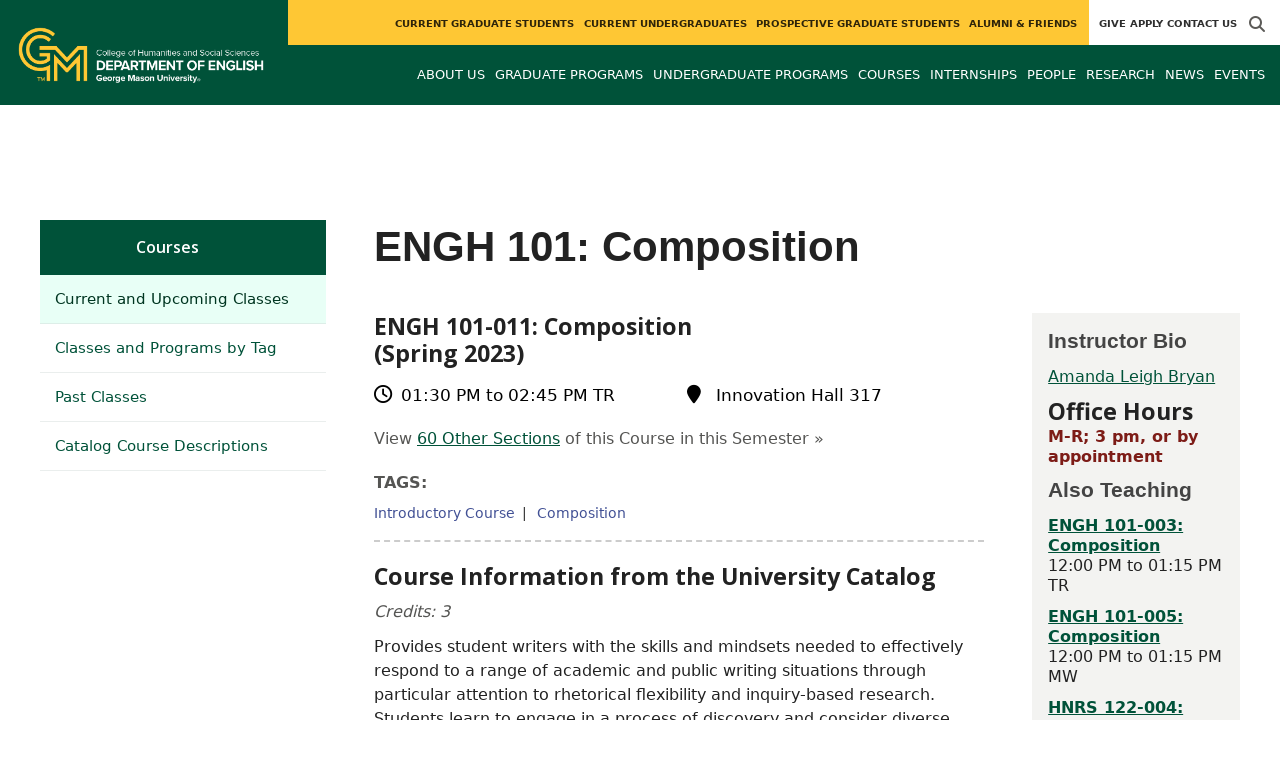

--- FILE ---
content_type: text/html; charset=utf-8
request_url: https://english.gmu.edu/courses/engh101/course_sections/81206
body_size: 9484
content:
<!DOCTYPE HTML>
<html lang="en">
<head>

  <!--[if lt IE 10]>
  <script src="/assets/html5shiv-printshiv-1d0fe84e9c400d25226fbb100dfc491729804bad9d227815791397a772a6ccdc.js" asynch="true"></script>
  <![endif]-->
  <meta charset="utf-8" />
  <meta http-equiv="X-UA-Compatible" content="IE=edge">
  <!-- <meta http-equiv="X-UA-Compatible" content="IE=edge,chrome=1"> -->
  <meta name="viewport" content="width=device-width,initial-scale=1" />
  


  <link rel="apple-touch-icon" sizes="180x180" href="/apple-touch-icon.png">
  <link rel="icon" type="image/png" sizes="32x32" href="/favicon-32x32.png">
  <link rel="icon" type="image/png" sizes="16x16" href="/favicon-16x16.png">
  <meta name="msapplication-TileColor" content="#da532c">
  <meta name="theme-color" content="#ffffff">


  <!-- *** WEB FONTS *** -->
  <!--[if IE]>
  <link rel='preload' href='https://fonts.googleapis.com/css?family=Istok+Web' rel='stylesheet' as='font'>
  <link rel='preload' href='https://fonts.googleapis.com/css?family=Istok+Web:400italic' rel='stylesheet' as='font'>
  <link rel='preload' href='https://fonts.googleapis.com/css?family=Istok+Web:700' rel='stylesheet' as='font'>
  <link rel='preload' href='https://fonts.googleapis.com/css?family=Istok+Web:700italic' rel='stylesheet' as='font'>
  <![endif]-->

  <link rel="stylesheet" href="/assets/mason2024/application-5f815ddbcc0716290499bb761fe6f7fe8efa809306339fb85d5695ce74b0b19d.css" media="all" />
  <script type="importmap" data-turbo-track="reload">{
  "imports": {
    "application": "/assets/application-4b34addc893d2010defe97321368b6659ffb56145f2829c2b2c4cb0f5eaca21b.js",
    "@hotwired/turbo-rails": "/assets/turbo.min-41b4e28a9fe07bbbf2274d0ba9af26a87ff21f4fdb54a7978df9a6320decb39a.js",
    "@hotwired/stimulus": "/assets/stimulus.min-db071f6abc13bd6dcc6bb5e9ef6cb5b8ac23c9428c059f7e8d602325937dde40.js",
    "@hotwired/stimulus-loading": "/assets/stimulus-loading-9baa52ea3b2eb0f7e14ff9ae46eab356ff4331366fa1dbfe77cc1993bffd48e6.js",
    "bootstrap": "/assets/bootstrap.min-4a21b50fd84e03268f98bedab3c4e191c11e768f52d5eef40e5f824a6564bb19.js",
    "@popperjs/core": "/assets/popper-ad8a553b382f4f6b0a772106f9f399ebcf6cab360d1d8349ee26deeb79b88345.js",
    "admin_application": "/assets/admin_application-aef29384a4a8382c45f792034305dfea7e80546eb0e250a4390bd634185e7b90.js",
    "front_application": "/assets/front_application-0a3ee4b5236c03ebcc2385e290e93e87e17fd1cf486bcb6677b07b9297365fd4.js",
    "clipboard": "/assets/clipboard-12b5490ae96a15145495b9f677e20b8ad098476b49ac1a63582266879a0156e7.js",
    "controllers/application": "/assets/controllers/application-48e8b4d3dfcce7f7f8225f64dfd4717ff1874643325602d9eed09ad17b95cb76.js",
    "controllers/hello_controller": "/assets/controllers/hello_controller-5e545fa92cdc41ea2e6870cfbea018726fae4680ea0a8820832957dbdd46d65f.js",
    "controllers": "/assets/controllers/index-d3bed66b3a37b8fb69ca3314e202b85db13e3b837c8fb5657366f5aadec7c851.js",
    "controllers/search_form_controller": "/assets/controllers/search_form_controller-c1693f6957fe2a29d80628f0d4922eaa4a3043fda6921dc07ca2c1cbd8f0c87a.js",
    "controllers/submit_form_controller": "/assets/controllers/submit_form_controller-c7019c38316d3552c4c3f945bc52decc0b23d701d273cc673dc0c7b7945fe64d.js",
    "controllers/tinymce_controller": "/assets/controllers/tinymce_controller-aaad6dd41a32ba286cfeceb59ca8633f55f4cf7e72d3b43716c80405b33de93b.js"
  }
}</script>
<link rel="modulepreload" href="/assets/application-4b34addc893d2010defe97321368b6659ffb56145f2829c2b2c4cb0f5eaca21b.js">
<link rel="modulepreload" href="/assets/turbo.min-41b4e28a9fe07bbbf2274d0ba9af26a87ff21f4fdb54a7978df9a6320decb39a.js">
<link rel="modulepreload" href="/assets/stimulus.min-db071f6abc13bd6dcc6bb5e9ef6cb5b8ac23c9428c059f7e8d602325937dde40.js">
<link rel="modulepreload" href="/assets/stimulus-loading-9baa52ea3b2eb0f7e14ff9ae46eab356ff4331366fa1dbfe77cc1993bffd48e6.js">
<link rel="modulepreload" href="/assets/bootstrap.min-4a21b50fd84e03268f98bedab3c4e191c11e768f52d5eef40e5f824a6564bb19.js">
<link rel="modulepreload" href="/assets/popper-ad8a553b382f4f6b0a772106f9f399ebcf6cab360d1d8349ee26deeb79b88345.js">
<script src="/assets/es-module-shims.min-f39ec8b2348eca992283040893961fcedcce46c585c1c0071b7ee0f32dd56922.js" async="async" data-turbo-track="reload"></script>
<script type="module">import "application"</script>
  <script type="module">import "front_application"</script>

  <link rel="stylesheet" href="https://cdnjs.cloudflare.com/ajax/libs/OwlCarousel2/2.3.4/assets/owl.carousel.css" integrity="sha512-UTNP5BXLIptsaj5WdKFrkFov94lDx+eBvbKyoe1YAfjeRPC+gT5kyZ10kOHCfNZqEui1sxmqvodNUx3KbuYI/A==" crossorigin="anonymous" referrerpolicy="no-referrer" />

  <script defer src="https://cdnjs.cloudflare.com/ajax/libs/OwlCarousel2/2.3.4/owl.carousel.min.js" integrity="sha512-bPs7Ae6pVvhOSiIcyUClR7/q2OAsRiovw4vAkX+zJbw3ShAeeqezq50RIIcIURq7Oa20rW2n2q+fyXBNcU9lrw==" crossorigin="anonymous" referrerpolicy="no-referrer"></script>

    <!--Make sure this links to analytics-->
        <!-- Google Tag Manager GA4 -->
        <script>(function(w,d,s,l,i){w[l]=w[l]||[];w[l].push({'gtm.start':
                  new Date().getTime(),event:'gtm.js'});var f=d.getElementsByTagName(s)[0],
          j=d.createElement(s),dl=l!='dataLayer'?'&l='+l:'';j.async=true;j.src=
          'https://www.googletagmanager.com/gtm.js?id='+i+dl;f.parentNode.insertBefore(j,f);
        })(window,document,'script','dataLayer','GTM-NH7S278');</script>
        <!-- End Google Tag Manager -->

  <title>English | ENGH 101: Composition</title>
  <meta name="description" content="ENGH 101 - 011: Composition (Spring 2023)" />  <link href="http://english.gmu.edu/courses/engh101/course_sections/81206" rel="canonical" />
  <link rel="alternate" type="application/atom+xml" title="ATOM" href="/feed" />
  <meta property="fb:app_id" content="308196929201214" />
<meta property="fb:admins" content="545039898" />

<meta property="og:site_name" content="English" />
<meta property="og:url" content="https://english.gmu.edu/courses/engh101/course_sections/81206" />
<meta property="og:type" content="article" />

<meta property="og:image" content="https://chss.gmu.edu/assets/plaza-statue-512x512-7ea5e31007262e764dec0cb5e6d9a1f04a165ad05aed2b33bd7db4e8ecacd807.png" />
<meta property="og:description" content="ENGH 101 - 011: Composition (Spring 2023)" />


  <meta name="apple-mobile-web-app-capable" content="yes">
</head>

<body id="english">
        <!-- Google Tag Manager GA4 (noscript) -->
      <noscript><iframe src="https://www.googletagmanager.com/ns.html?id=GTM-NH7S278"
                        height="0" width="0" style="display:none;visibility:hidden"></iframe></noscript>
      <!-- End Google Tag Manager (noscript) -->

  <div id="cookies-eu-banner" style="display: none;">
  <div id="cookies-eu-text">We use cookies and similar technologies to improve your website experience and help us understand how you use our website. By continuing to use this website, you consent to the usage of cookies. Learn more about our <a href="https://www.gmu.edu/about-mason/internet-privacy" target="_blank" title="George Mason University Privacy Statement" class="cookies-eu-link">Privacy Statement</a> and <a href="https://www.gmu.edu/cookie-policy" target="_blank" title="George Mason University Cookie Policy" class="cookies-eu-link">Cookie Policy</a>.</div>
  <div id="cookies-eu-link-group">
    <button id="cookies-eu-accept">Agree</button>
    <button id="cookies-eu-reject">Decline Non-Essential Cookies</button>
  </div>
</div>
  

<header id="header-section">
  <nav class="home-nav">
    <div class="container-fluid">

      <div class="row style-group3">
        <div class="col-md-12 absu-nav-cont">
             <a class="navbar-brand" href="/" aria-label="Visit English homepage">
               <span class="logo-back">
                 <img alt="English Logo" class="brandlogo" src="/assets/logos/english-tagline-fc6ed0bb50df17a73522575af68943cc540c786032dc340d4dfc450c33404567.png" />
               </span>
             </a>
          <div id="myNav2" class="overlay2">
            <a class="closebtn2" onclick="closeNav2()" aria-label="close search">&times;</a>
            <div class="overlay-content2">
              <form method="get" action="/searches" role="search">
                <input class="mainsearch" type="text" placeholder="Search" name="searchFor" title="Enter search terms">
              </form>
            </div>
          </div>








        <style>
            @media (min-width: 1200px) and (max-width: 1400px) {
                .style-group3 .absu-nav-cont .navbar-brand .logo-back {
                    width: 18em;
                }
                .style-group3 .absu-nav-cont .navbar-brand .logo-back img {
                    width: 266px;
                    margin-left: 0.5em;
                    top: 17px;
                }
            }
        </style>




        <div class="mobile-comp-container">
          <span class="hbuttonout2" onclick="openNav2()" aria-controls="myNav2"><i class="fa-solid fa-magnifying-glass hbuttons2"></i></span>
          <button id="mobile-burger" class="navbar-toggler" type="button" data-bs-toggle="" data-bs-target="#navbarSupportedContent" aria-controls="navbarSupportedContent" aria-expanded="false" aria-label="Toggle navigation three">
              <i class="fa-solid fa-bars"></i>
          </button>
        </div>
        </div>
          <div class="col-md-12 navbars-tog second-nav" aria-labelledby="audience Site Navigation">
        <ul class="utility-nav-sites">
          <li class="nav-item"><a class="donate nav-link" href="http://advancement.gmu.edu/iss15">Give</a></li>
          <li class="nav-item"><a class="nav-link" href="/apply">Apply</a></li>
          
          <li class="nav-item"><a class="nav-link" href="/contact">Contact Us</a></li>
          
          
            <li class="nav-item search-item2">
              <a class="hbuttonout nav-link" onclick="openNav2()"><i class="fa-solid fa-magnifying-glass hbuttons"></i></a>
            </li>
        </ul>
    <ul class="nav-list-ul">
      <li title="Current Graduate Students" class="nav-item dropdown">
        <a class="nav-link dropdown-toggle" href="/graduate" role="button" aria-expanded="false">
          Current Graduate Students
        </a>
        </li>
      <li title="Current Undergraduates" class="nav-item dropdown">
        <a class="nav-link dropdown-toggle" href="/undergraduate" role="button" aria-expanded="false">
          Current Undergraduates
        </a>
        </li>
      <li title="Prospective Graduate Students" class="nav-item dropdown">
        <a class="nav-link dropdown-toggle" href="/prospective" role="button" aria-expanded="false">
          Prospective Graduate Students
        </a>
        </li>
      <li title="Alumni &amp; Friends" class="nav-item dropdown">
        <a class="nav-link dropdown-toggle" href="/alumni" role="button" aria-expanded="false">
          Alumni &amp; Friends
        </a>
        </li>
    </ul>
  </div>

  <ul class="mobile_second-nav" aria-labelledby="audience ">
    <li title="Current Graduate Students" class="mobile_menu_list_item">
        <a href="/graduate" class="mobile_menu_list_link">Current Graduate Students</a>
    </li>
    <li title="Current Undergraduates" class="mobile_menu_list_item">
        <a href="/undergraduate" class="mobile_menu_list_link">Current Undergraduates</a>
    </li>
    <li title="Prospective Graduate Students" class="mobile_menu_list_item">
        <a href="/prospective" class="mobile_menu_list_link">Prospective Graduate Students</a>
    </li>
    <li title="Alumni &amp; Friends" class="mobile_menu_list_item">
        <a href="/alumni" class="mobile_menu_list_link">Alumni &amp; Friends</a>
    </li>
  </ul>

      

          <div class="col-md-12 navbars-tog first-nav" aria-labelledby="main Site Navigation">
    <ul class="nav-list-ul">
      <li title="About Us" class="nav-item dropdown">
        <a class="nav-link dropdown-toggle" href="https://english.gmu.edu/about-us" role="button" aria-expanded="false">
          About Us
        </a>
          <ul class="dropdown-menu dropdown-menu-end">
                  <li>
                    <a class="dropdown-item" href="https://english.gmu.edu/about-us/illuminate-your-creativity">
                      Illuminate Your Creativity
                    </a>
                  </li>
                  <li>
                    <a class="dropdown-item" href="https://english.gmu.edu/about-us/engage-your-world">
                      Engage Your World
                    </a>
                  </li>
                  <li>
                    <a class="dropdown-item" href="https://english.gmu.edu/about-us/overview">
                      Write Your Future
                    </a>
                  </li>
                  <li>
                    <a class="dropdown-item" href="/masonoutloud">
                      Mason Out Loud
                    </a>
                  </li>
          </ul>
        </li>
      <li title="Graduate Programs" class="nav-item dropdown">
        <a class="nav-link dropdown-toggle" href="https://english.gmu.edu/graduate-programs" role="button" aria-expanded="false">
          Graduate Programs
        </a>
          <ul class="dropdown-menu dropdown-menu-end">
                  <li>
                    <a class="dropdown-item" href="/programs/la-phd-ling">
                      PhD in Linguistics
                    </a>
                  </li>
                  <li>
                    <a class="dropdown-item" href="/programs/la-phd-wrtr">
                      PhD in Writing and Rhetoric
                    </a>
                  </li>
                  <li>
                    <a class="dropdown-item" href="/programs/la-mfa-cw">
                      MFA in Creative Writing
                    </a>
                  </li>
                  <li>
                    <a class="dropdown-item" href="/programs/la-ma-engl">
                      MA in English
                    </a>
                  </li>
                  <li>
                    <a class="dropdown-item" href="https://folklore.gmu.edu/programs/LA-MA-ACEL-ENGL-FLKS">
                      Accelerated MA in English (Concentration in Folklore Studies)
                    </a>
                  </li>
                  <li>
                    <a class="dropdown-item" href="/programs/la-ma-acel-engl">
                      Accelerated MA in English (Concentration in Linguistics)
                    </a>
                  </li>
                  <li>
                    <a class="dropdown-item" href="https://english.gmu.edu/graduate-programs#certificate">
                      Certificates
                    </a>
                  </li>
          </ul>
        </li>
      <li title="Undergraduate Programs" class="nav-item dropdown">
        <a class="nav-link dropdown-toggle" href="https://english.gmu.edu/undergraduate-programs" role="button" aria-expanded="false">
          Undergraduate Programs
        </a>
          <ul class="dropdown-menu dropdown-menu-end">
                  <li>
                    <a class="dropdown-item" href="/programs/la-ba-engl">
                      BA in English
                    </a>
                  </li>
                  <li>
                    <a class="dropdown-item" href="http://creativewriting.gmu.edu/programs/la-bfa-cw">
                      BFA in Creative Writing
                    </a>
                  </li>
                  <li>
                    <a class="dropdown-item" href="https://english.gmu.edu/undergraduate-programs#minor">
                      Minors
                    </a>
                  </li>
                  <li>
                    <a class="dropdown-item" href="http://composition.gmu.edu">
                      Composition Program
                    </a>
                  </li>
          </ul>
        </li>
      <li title="Courses" class="nav-item dropdown">
        <a class="nav-link dropdown-toggle" href="https://english.gmu.edu/course_sections" role="button" aria-expanded="false">
          Courses
        </a>
          <ul class="dropdown-menu dropdown-menu-end">
                  <li>
                    <a class="dropdown-item" href="/course_sections?code=ENGH">
                      English
                    </a>
                  </li>
                  <li>
                    <a class="dropdown-item" href="https://english.gmu.edu/course_sections?term=202170&amp;code=FOLK&amp;term=202170">
                      Folklore
                    </a>
                  </li>
                  <li>
                    <a class="dropdown-item" href="/course_sections?code=LING">
                      Linguistics
                    </a>
                  </li>
          </ul>
        </li>
      <li title="Internships" class="nav-item dropdown">
        <a class="nav-link dropdown-toggle" href="https://english.gmu.edu/internships" role="button" aria-expanded="false">
          Internships
        </a>
          <ul class="dropdown-menu dropdown-menu-end">
                  <li>
                    <a class="dropdown-item" href="https://english.gmu.edu/internships/for-students-seeking-internships">
                      For Students Seeking Internships
                    </a>
                  </li>
                  <li>
                    <a class="dropdown-item" href="https://english.gmu.edu/internships/about-engh-459-504">
                      About ENGH 459/504
                    </a>
                  </li>
                  <li>
                    <a class="dropdown-item" href="https://english.gmu.edu/internships/for-faculty">
                      For Faculty
                    </a>
                  </li>
          </ul>
        </li>
      <li title="People" class="nav-item dropdown">
        <a class="nav-link dropdown-toggle" href="/people" role="button" aria-expanded="false">
          People
        </a>
        </li>
      <li title="Research" class="nav-item dropdown">
        <a class="nav-link dropdown-toggle" href="https://english.gmu.edu/research" role="button" aria-expanded="false">
          Research
        </a>
        </li>
      <li title="News" class="nav-item dropdown">
        <a class="nav-link dropdown-toggle" href="https://english.gmu.edu/articles" role="button" aria-expanded="false">
          News
        </a>
          <ul class="dropdown-menu dropdown-menu-end">
              <li><a class="dropdown-item" aria-label="Accolades Article Listing" href="/articles/category/accolades">Accolades</a></li>
              <li><a class="dropdown-item" aria-label="Alumni News Article Listing" href="/articles/category/alumni-news">Alumni News</a></li>
              <li><a class="dropdown-item" aria-label="Faculty Afoot Article Listing" href="/articles/category/faculty-afoot">Faculty Afoot</a></li>
              <li><a class="dropdown-item" aria-label="Headlines Article Listing" href="/articles/category/headlines">Headlines</a></li>
              <li><a class="dropdown-item" aria-label="In The Media Article Listing" href="/articles/category/in-the-media">In The Media</a></li>
              <li><a class="dropdown-item" aria-label="Publications Article Listing" href="/articles/category/publications">Publications</a></li>
          </ul>
        </li>
      <li title="Events" class="nav-item dropdown">
        <a class="nav-link dropdown-toggle" href="https://english.gmu.edu/events" role="button" aria-expanded="false">
          Events
        </a>
          <ul class="dropdown-menu dropdown-menu-end">
            <li>
              <a class="dropdown-item" href="/events">All Upcoming</a>
            </li>
              <li><a class="dropdown-item" href="/events/past">Past Events</a></li>
              <li><a class="dropdown-item" href="/events/chss"><span>Events on Other Sites</span></a></li>
          </ul>
        </li>
    </ul>
  </div>

  <ul class="mobile_first-nav" aria-labelledby="main ">
    <li title="About Us" class="mobile_menu_list_item">
        <div class="link_and_icon_cont">
          <a href="https://english.gmu.edu/about-us" class="mobile_menu_list_link" style="display:block">About Us</a>
          <i class="fa-solid fa-plus rotate"></i>
        </div>
        <ul class="mobile_submenu_list_cont">
              <li class="mobile_submenu_list_item">
                <a href="https://english.gmu.edu/about-us/illuminate-your-creativity" class="mobile_submenu_list_link">Illuminate Your Creativity</a>
              </li>
              <li class="mobile_submenu_list_item">
                <a href="https://english.gmu.edu/about-us/engage-your-world" class="mobile_submenu_list_link">Engage Your World</a>
              </li>
              <li class="mobile_submenu_list_item">
                <a href="https://english.gmu.edu/about-us/overview" class="mobile_submenu_list_link">Write Your Future</a>
              </li>
              <li class="mobile_submenu_list_item">
                <a href="/masonoutloud" class="mobile_submenu_list_link">Mason Out Loud</a>
              </li>
        </ul>
    </li>
    <li title="Graduate Programs" class="mobile_menu_list_item">
        <div class="link_and_icon_cont">
          <a href="https://english.gmu.edu/graduate-programs" class="mobile_menu_list_link" style="display:block">Graduate Programs</a>
          <i class="fa-solid fa-plus rotate"></i>
        </div>
        <ul class="mobile_submenu_list_cont">
              <li class="mobile_submenu_list_item">
                <a href="/programs/la-phd-ling" class="mobile_submenu_list_link">PhD in Linguistics</a>
              </li>
              <li class="mobile_submenu_list_item">
                <a href="/programs/la-phd-wrtr" class="mobile_submenu_list_link">PhD in Writing and Rhetoric</a>
              </li>
              <li class="mobile_submenu_list_item">
                <a href="/programs/la-mfa-cw" class="mobile_submenu_list_link">MFA in Creative Writing</a>
              </li>
              <li class="mobile_submenu_list_item">
                <a href="/programs/la-ma-engl" class="mobile_submenu_list_link">MA in English</a>
              </li>
              <li class="mobile_submenu_list_item">
                <a href="https://folklore.gmu.edu/programs/LA-MA-ACEL-ENGL-FLKS" class="mobile_submenu_list_link">Accelerated MA in English (Concentration in Folklore Studies)</a>
              </li>
              <li class="mobile_submenu_list_item">
                <a href="/programs/la-ma-acel-engl" class="mobile_submenu_list_link">Accelerated MA in English (Concentration in Linguistics)</a>
              </li>
              <li class="mobile_submenu_list_item">
                <a href="https://english.gmu.edu/graduate-programs#certificate" class="mobile_submenu_list_link">Certificates</a>
              </li>
        </ul>
    </li>
    <li title="Undergraduate Programs" class="mobile_menu_list_item">
        <div class="link_and_icon_cont">
          <a href="https://english.gmu.edu/undergraduate-programs" class="mobile_menu_list_link" style="display:block">Undergraduate Programs</a>
          <i class="fa-solid fa-plus rotate"></i>
        </div>
        <ul class="mobile_submenu_list_cont">
              <li class="mobile_submenu_list_item">
                <a href="/programs/la-ba-engl" class="mobile_submenu_list_link">BA in English</a>
              </li>
              <li class="mobile_submenu_list_item">
                <a href="http://creativewriting.gmu.edu/programs/la-bfa-cw" class="mobile_submenu_list_link">BFA in Creative Writing</a>
              </li>
              <li class="mobile_submenu_list_item">
                <a href="https://english.gmu.edu/undergraduate-programs#minor" class="mobile_submenu_list_link">Minors</a>
              </li>
              <li class="mobile_submenu_list_item">
                <a href="http://composition.gmu.edu" class="mobile_submenu_list_link">Composition Program</a>
              </li>
        </ul>
    </li>
    <li title="Courses" class="mobile_menu_list_item">
        <div class="link_and_icon_cont">
          <a href="https://english.gmu.edu/course_sections" class="mobile_menu_list_link" style="display:block">Courses</a>
          <i class="fa-solid fa-plus rotate"></i>
        </div>
        <ul class="mobile_submenu_list_cont">
              <li class="mobile_submenu_list_item">
                <a href="/course_sections?code=ENGH" class="mobile_submenu_list_link">English</a>
              </li>
              <li class="mobile_submenu_list_item">
                <a href="https://english.gmu.edu/course_sections?term=202170&amp;code=FOLK&amp;term=202170" class="mobile_submenu_list_link">Folklore</a>
              </li>
              <li class="mobile_submenu_list_item">
                <a href="/course_sections?code=LING" class="mobile_submenu_list_link">Linguistics</a>
              </li>
        </ul>
    </li>
    <li title="Internships" class="mobile_menu_list_item">
        <div class="link_and_icon_cont">
          <a href="https://english.gmu.edu/internships" class="mobile_menu_list_link" style="display:block">Internships</a>
          <i class="fa-solid fa-plus rotate"></i>
        </div>
        <ul class="mobile_submenu_list_cont">
              <li class="mobile_submenu_list_item">
                <a href="https://english.gmu.edu/internships/for-students-seeking-internships" class="mobile_submenu_list_link">For Students Seeking Internships</a>
              </li>
              <li class="mobile_submenu_list_item">
                <a href="https://english.gmu.edu/internships/about-engh-459-504" class="mobile_submenu_list_link">About ENGH 459/504</a>
              </li>
              <li class="mobile_submenu_list_item">
                <a href="https://english.gmu.edu/internships/for-faculty" class="mobile_submenu_list_link">For Faculty</a>
              </li>
        </ul>
    </li>
    <li title="People" class="mobile_menu_list_item">
        <a href="/people" class="mobile_menu_list_link">People</a>
    </li>
    <li title="Research" class="mobile_menu_list_item">
        <a href="https://english.gmu.edu/research" class="mobile_menu_list_link">Research</a>
    </li>
    <li title="News" class="mobile_menu_list_item">
        <a href="https://english.gmu.edu/articles" class="mobile_menu_list_link">News</a>
    </li>
    <li title="Events" class="mobile_menu_list_item">
        <a href="https://english.gmu.edu/events" class="mobile_menu_list_link">Events</a>
    </li>
  </ul>

      

        <div class="col-md-12 navbars-tog third-nav">


        </div>
      </div>
    </div>
  </nav>
</header>
  <div id="mySidenav" class="sidenav">
    <button class="close-btn closebtn" id="closeBtn">&times;</button>
    <div class="mobile_menu_list">
        <div class="col-md-12 navbars-tog first-nav" aria-labelledby="main Site Navigation">
    <ul class="nav-list-ul">
      <li title="About Us" class="nav-item dropdown">
        <a class="nav-link dropdown-toggle" href="https://english.gmu.edu/about-us" role="button" aria-expanded="false">
          About Us
        </a>
          <ul class="dropdown-menu dropdown-menu-end">
                  <li>
                    <a class="dropdown-item" href="https://english.gmu.edu/about-us/illuminate-your-creativity">
                      Illuminate Your Creativity
                    </a>
                  </li>
                  <li>
                    <a class="dropdown-item" href="https://english.gmu.edu/about-us/engage-your-world">
                      Engage Your World
                    </a>
                  </li>
                  <li>
                    <a class="dropdown-item" href="https://english.gmu.edu/about-us/overview">
                      Write Your Future
                    </a>
                  </li>
                  <li>
                    <a class="dropdown-item" href="/masonoutloud">
                      Mason Out Loud
                    </a>
                  </li>
          </ul>
        </li>
      <li title="Graduate Programs" class="nav-item dropdown">
        <a class="nav-link dropdown-toggle" href="https://english.gmu.edu/graduate-programs" role="button" aria-expanded="false">
          Graduate Programs
        </a>
          <ul class="dropdown-menu dropdown-menu-end">
                  <li>
                    <a class="dropdown-item" href="/programs/la-phd-ling">
                      PhD in Linguistics
                    </a>
                  </li>
                  <li>
                    <a class="dropdown-item" href="/programs/la-phd-wrtr">
                      PhD in Writing and Rhetoric
                    </a>
                  </li>
                  <li>
                    <a class="dropdown-item" href="/programs/la-mfa-cw">
                      MFA in Creative Writing
                    </a>
                  </li>
                  <li>
                    <a class="dropdown-item" href="/programs/la-ma-engl">
                      MA in English
                    </a>
                  </li>
                  <li>
                    <a class="dropdown-item" href="https://folklore.gmu.edu/programs/LA-MA-ACEL-ENGL-FLKS">
                      Accelerated MA in English (Concentration in Folklore Studies)
                    </a>
                  </li>
                  <li>
                    <a class="dropdown-item" href="/programs/la-ma-acel-engl">
                      Accelerated MA in English (Concentration in Linguistics)
                    </a>
                  </li>
                  <li>
                    <a class="dropdown-item" href="https://english.gmu.edu/graduate-programs#certificate">
                      Certificates
                    </a>
                  </li>
          </ul>
        </li>
      <li title="Undergraduate Programs" class="nav-item dropdown">
        <a class="nav-link dropdown-toggle" href="https://english.gmu.edu/undergraduate-programs" role="button" aria-expanded="false">
          Undergraduate Programs
        </a>
          <ul class="dropdown-menu dropdown-menu-end">
                  <li>
                    <a class="dropdown-item" href="/programs/la-ba-engl">
                      BA in English
                    </a>
                  </li>
                  <li>
                    <a class="dropdown-item" href="http://creativewriting.gmu.edu/programs/la-bfa-cw">
                      BFA in Creative Writing
                    </a>
                  </li>
                  <li>
                    <a class="dropdown-item" href="https://english.gmu.edu/undergraduate-programs#minor">
                      Minors
                    </a>
                  </li>
                  <li>
                    <a class="dropdown-item" href="http://composition.gmu.edu">
                      Composition Program
                    </a>
                  </li>
          </ul>
        </li>
      <li title="Courses" class="nav-item dropdown">
        <a class="nav-link dropdown-toggle" href="https://english.gmu.edu/course_sections" role="button" aria-expanded="false">
          Courses
        </a>
          <ul class="dropdown-menu dropdown-menu-end">
                  <li>
                    <a class="dropdown-item" href="/course_sections?code=ENGH">
                      English
                    </a>
                  </li>
                  <li>
                    <a class="dropdown-item" href="https://english.gmu.edu/course_sections?term=202170&amp;code=FOLK&amp;term=202170">
                      Folklore
                    </a>
                  </li>
                  <li>
                    <a class="dropdown-item" href="/course_sections?code=LING">
                      Linguistics
                    </a>
                  </li>
          </ul>
        </li>
      <li title="Internships" class="nav-item dropdown">
        <a class="nav-link dropdown-toggle" href="https://english.gmu.edu/internships" role="button" aria-expanded="false">
          Internships
        </a>
          <ul class="dropdown-menu dropdown-menu-end">
                  <li>
                    <a class="dropdown-item" href="https://english.gmu.edu/internships/for-students-seeking-internships">
                      For Students Seeking Internships
                    </a>
                  </li>
                  <li>
                    <a class="dropdown-item" href="https://english.gmu.edu/internships/about-engh-459-504">
                      About ENGH 459/504
                    </a>
                  </li>
                  <li>
                    <a class="dropdown-item" href="https://english.gmu.edu/internships/for-faculty">
                      For Faculty
                    </a>
                  </li>
          </ul>
        </li>
      <li title="People" class="nav-item dropdown">
        <a class="nav-link dropdown-toggle" href="/people" role="button" aria-expanded="false">
          People
        </a>
        </li>
      <li title="Research" class="nav-item dropdown">
        <a class="nav-link dropdown-toggle" href="https://english.gmu.edu/research" role="button" aria-expanded="false">
          Research
        </a>
        </li>
      <li title="News" class="nav-item dropdown">
        <a class="nav-link dropdown-toggle" href="https://english.gmu.edu/articles" role="button" aria-expanded="false">
          News
        </a>
          <ul class="dropdown-menu dropdown-menu-end">
              <li><a class="dropdown-item" aria-label="Accolades Article Listing" href="/articles/category/accolades">Accolades</a></li>
              <li><a class="dropdown-item" aria-label="Alumni News Article Listing" href="/articles/category/alumni-news">Alumni News</a></li>
              <li><a class="dropdown-item" aria-label="Faculty Afoot Article Listing" href="/articles/category/faculty-afoot">Faculty Afoot</a></li>
              <li><a class="dropdown-item" aria-label="Headlines Article Listing" href="/articles/category/headlines">Headlines</a></li>
              <li><a class="dropdown-item" aria-label="In The Media Article Listing" href="/articles/category/in-the-media">In The Media</a></li>
              <li><a class="dropdown-item" aria-label="Publications Article Listing" href="/articles/category/publications">Publications</a></li>
          </ul>
        </li>
      <li title="Events" class="nav-item dropdown">
        <a class="nav-link dropdown-toggle" href="https://english.gmu.edu/events" role="button" aria-expanded="false">
          Events
        </a>
          <ul class="dropdown-menu dropdown-menu-end">
            <li>
              <a class="dropdown-item" href="/events">All Upcoming</a>
            </li>
              <li><a class="dropdown-item" href="/events/past">Past Events</a></li>
              <li><a class="dropdown-item" href="/events/chss"><span>Events on Other Sites</span></a></li>
          </ul>
        </li>
    </ul>
  </div>

  <ul class="mobile_first-nav" aria-labelledby="main ">
    <li title="About Us" class="mobile_menu_list_item">
        <div class="link_and_icon_cont">
          <a href="https://english.gmu.edu/about-us" class="mobile_menu_list_link" style="display:block">About Us</a>
          <i class="fa-solid fa-plus rotate"></i>
        </div>
        <ul class="mobile_submenu_list_cont">
              <li class="mobile_submenu_list_item">
                <a href="https://english.gmu.edu/about-us/illuminate-your-creativity" class="mobile_submenu_list_link">Illuminate Your Creativity</a>
              </li>
              <li class="mobile_submenu_list_item">
                <a href="https://english.gmu.edu/about-us/engage-your-world" class="mobile_submenu_list_link">Engage Your World</a>
              </li>
              <li class="mobile_submenu_list_item">
                <a href="https://english.gmu.edu/about-us/overview" class="mobile_submenu_list_link">Write Your Future</a>
              </li>
              <li class="mobile_submenu_list_item">
                <a href="/masonoutloud" class="mobile_submenu_list_link">Mason Out Loud</a>
              </li>
        </ul>
    </li>
    <li title="Graduate Programs" class="mobile_menu_list_item">
        <div class="link_and_icon_cont">
          <a href="https://english.gmu.edu/graduate-programs" class="mobile_menu_list_link" style="display:block">Graduate Programs</a>
          <i class="fa-solid fa-plus rotate"></i>
        </div>
        <ul class="mobile_submenu_list_cont">
              <li class="mobile_submenu_list_item">
                <a href="/programs/la-phd-ling" class="mobile_submenu_list_link">PhD in Linguistics</a>
              </li>
              <li class="mobile_submenu_list_item">
                <a href="/programs/la-phd-wrtr" class="mobile_submenu_list_link">PhD in Writing and Rhetoric</a>
              </li>
              <li class="mobile_submenu_list_item">
                <a href="/programs/la-mfa-cw" class="mobile_submenu_list_link">MFA in Creative Writing</a>
              </li>
              <li class="mobile_submenu_list_item">
                <a href="/programs/la-ma-engl" class="mobile_submenu_list_link">MA in English</a>
              </li>
              <li class="mobile_submenu_list_item">
                <a href="https://folklore.gmu.edu/programs/LA-MA-ACEL-ENGL-FLKS" class="mobile_submenu_list_link">Accelerated MA in English (Concentration in Folklore Studies)</a>
              </li>
              <li class="mobile_submenu_list_item">
                <a href="/programs/la-ma-acel-engl" class="mobile_submenu_list_link">Accelerated MA in English (Concentration in Linguistics)</a>
              </li>
              <li class="mobile_submenu_list_item">
                <a href="https://english.gmu.edu/graduate-programs#certificate" class="mobile_submenu_list_link">Certificates</a>
              </li>
        </ul>
    </li>
    <li title="Undergraduate Programs" class="mobile_menu_list_item">
        <div class="link_and_icon_cont">
          <a href="https://english.gmu.edu/undergraduate-programs" class="mobile_menu_list_link" style="display:block">Undergraduate Programs</a>
          <i class="fa-solid fa-plus rotate"></i>
        </div>
        <ul class="mobile_submenu_list_cont">
              <li class="mobile_submenu_list_item">
                <a href="/programs/la-ba-engl" class="mobile_submenu_list_link">BA in English</a>
              </li>
              <li class="mobile_submenu_list_item">
                <a href="http://creativewriting.gmu.edu/programs/la-bfa-cw" class="mobile_submenu_list_link">BFA in Creative Writing</a>
              </li>
              <li class="mobile_submenu_list_item">
                <a href="https://english.gmu.edu/undergraduate-programs#minor" class="mobile_submenu_list_link">Minors</a>
              </li>
              <li class="mobile_submenu_list_item">
                <a href="http://composition.gmu.edu" class="mobile_submenu_list_link">Composition Program</a>
              </li>
        </ul>
    </li>
    <li title="Courses" class="mobile_menu_list_item">
        <div class="link_and_icon_cont">
          <a href="https://english.gmu.edu/course_sections" class="mobile_menu_list_link" style="display:block">Courses</a>
          <i class="fa-solid fa-plus rotate"></i>
        </div>
        <ul class="mobile_submenu_list_cont">
              <li class="mobile_submenu_list_item">
                <a href="/course_sections?code=ENGH" class="mobile_submenu_list_link">English</a>
              </li>
              <li class="mobile_submenu_list_item">
                <a href="https://english.gmu.edu/course_sections?term=202170&amp;code=FOLK&amp;term=202170" class="mobile_submenu_list_link">Folklore</a>
              </li>
              <li class="mobile_submenu_list_item">
                <a href="/course_sections?code=LING" class="mobile_submenu_list_link">Linguistics</a>
              </li>
        </ul>
    </li>
    <li title="Internships" class="mobile_menu_list_item">
        <div class="link_and_icon_cont">
          <a href="https://english.gmu.edu/internships" class="mobile_menu_list_link" style="display:block">Internships</a>
          <i class="fa-solid fa-plus rotate"></i>
        </div>
        <ul class="mobile_submenu_list_cont">
              <li class="mobile_submenu_list_item">
                <a href="https://english.gmu.edu/internships/for-students-seeking-internships" class="mobile_submenu_list_link">For Students Seeking Internships</a>
              </li>
              <li class="mobile_submenu_list_item">
                <a href="https://english.gmu.edu/internships/about-engh-459-504" class="mobile_submenu_list_link">About ENGH 459/504</a>
              </li>
              <li class="mobile_submenu_list_item">
                <a href="https://english.gmu.edu/internships/for-faculty" class="mobile_submenu_list_link">For Faculty</a>
              </li>
        </ul>
    </li>
    <li title="People" class="mobile_menu_list_item">
        <a href="/people" class="mobile_menu_list_link">People</a>
    </li>
    <li title="Research" class="mobile_menu_list_item">
        <a href="https://english.gmu.edu/research" class="mobile_menu_list_link">Research</a>
    </li>
    <li title="News" class="mobile_menu_list_item">
        <a href="https://english.gmu.edu/articles" class="mobile_menu_list_link">News</a>
    </li>
    <li title="Events" class="mobile_menu_list_item">
        <a href="https://english.gmu.edu/events" class="mobile_menu_list_link">Events</a>
    </li>
  </ul>

      

        <div class="col-md-12 navbars-tog second-nav" aria-labelledby="audience Site Navigation">
        <ul class="utility-nav-sites">
          <li class="nav-item"><a class="donate nav-link" href="http://advancement.gmu.edu/iss15">Give</a></li>
          <li class="nav-item"><a class="nav-link" href="/apply">Apply</a></li>
          
          <li class="nav-item"><a class="nav-link" href="/contact">Contact Us</a></li>
          
          
            <li class="nav-item search-item2">
              <a class="hbuttonout nav-link" onclick="openNav2()"><i class="fa-solid fa-magnifying-glass hbuttons"></i></a>
            </li>
        </ul>
    <ul class="nav-list-ul">
      <li title="Current Graduate Students" class="nav-item dropdown">
        <a class="nav-link dropdown-toggle" href="/graduate" role="button" aria-expanded="false">
          Current Graduate Students
        </a>
        </li>
      <li title="Current Undergraduates" class="nav-item dropdown">
        <a class="nav-link dropdown-toggle" href="/undergraduate" role="button" aria-expanded="false">
          Current Undergraduates
        </a>
        </li>
      <li title="Prospective Graduate Students" class="nav-item dropdown">
        <a class="nav-link dropdown-toggle" href="/prospective" role="button" aria-expanded="false">
          Prospective Graduate Students
        </a>
        </li>
      <li title="Alumni &amp; Friends" class="nav-item dropdown">
        <a class="nav-link dropdown-toggle" href="/alumni" role="button" aria-expanded="false">
          Alumni &amp; Friends
        </a>
        </li>
    </ul>
  </div>

  <ul class="mobile_second-nav" aria-labelledby="audience ">
    <li title="Current Graduate Students" class="mobile_menu_list_item">
        <a href="/graduate" class="mobile_menu_list_link">Current Graduate Students</a>
    </li>
    <li title="Current Undergraduates" class="mobile_menu_list_item">
        <a href="/undergraduate" class="mobile_menu_list_link">Current Undergraduates</a>
    </li>
    <li title="Prospective Graduate Students" class="mobile_menu_list_item">
        <a href="/prospective" class="mobile_menu_list_link">Prospective Graduate Students</a>
    </li>
    <li title="Alumni &amp; Friends" class="mobile_menu_list_item">
        <a href="/alumni" class="mobile_menu_list_link">Alumni &amp; Friends</a>
    </li>
  </ul>

      

      <ul class="mobile_menu_list_utility">
        <li class="nav-item"><a class="donate nav-link" href="http://advancement.gmu.edu/iss15">Give</a></li>
        <li class="nav-item"><a class="nav-link" href="/apply">Apply</a></li>
        
        <li class="nav-item"><a class="nav-link" href="/contact">Contact Us</a></li>
        
      </ul>
    </div>
  </div>

      <div class="main-container" id="top-container">
        <div class="wrapper clearfix" role="main">
           
          
<section id="mainContent">
	<nav id="section-nav">

  <div>
    <a href="/course_sections" aria-label="Currently scheduled courses" class="tab">Courses</a>

    <button class="btn sidenav_button" type="button" data-bs-toggle="collapse" data-bs-target="#sidenav" aria-expanded="false" aria-controls="sidenav" aria-label="toggle-sidenav">
      <i class="fa-solid fa-chevron-down rotate2"></i>
    </button>
  </div>

  <div class="collapse" id="collapse_sidenav">
    <ul id="article-type" class="adaptive-nav">
      <li class="tab active">
        <a class="sidebar_link" href="/course_sections"><span>Current and Upcoming Classes</span></a>
      </li>

        <li class="tab ">
          <a class="sidebar_link" href="/tags"><span>Classes and Programs by Tag</span></a>
        </li>

      <li class="tab">
        <a class="sidebar_link" href="/course_sections"><span>Past Classes</span></a>
      </li>

          <li class="tab">
      <a class="sidebar_link" href="/courses/code/ENGH"><span>Catalog Course Descriptions</span></a>            </li>
    </ul>
  </div>
</nav>


	<div class="zoneContentArea" id="containerZoneContentArea" >
		<h1>ENGH 101: Composition</h1>

		    <aside id="sidebar" class="zone2">
      <section class="zone2Bottom">


        <h2>Instructor Bio</h2>
        <p><a href="/people/abryan24">Amanda Leigh Bryan</a></p>
          <h3>Office Hours</h3>
          <p style="color: #7D1C17; font-weight: 600;">M-R; 3   pm, or by appointment</p>
          <h2>Also Teaching</h2>
            <p style="margin-bottom: 0; font-weight: 600;"><a href="https://english.gmu.edu/courses/engh101/course_sections/81198">ENGH 101-003: Composition</a></p>
                <p>12:00 PM to 01:15 PM TR</p>
            <p style="margin-bottom: 0; font-weight: 600;"><a href="https://english.gmu.edu/courses/engh101/course_sections/81200">ENGH 101-005: Composition</a></p>
                <p>12:00 PM to 01:15 PM MW</p>
            <p style="margin-bottom: 0; font-weight: 600;"><a href="https://english.gmu.edu/courses/hnrs122/course_sections/83037">HNRS 122-004: Postcolonial Creative Culture</a></p>
                <p>01:30 PM to 02:45 PM MW</p>

      </section>
    </aside>


  <section id="full-description">
    <h3 style="margin: 0 0 0.6em;">ENGH 101-011: Composition<br>(Spring 2023) </h3>


        <p style="font-size: 1.05em; color: #000; display: inline-block; margin-right: 4em;">
          <i class="far fa-clock" style="padding-right: 0.5em;font-size: 1.1em;"></i>01:30 PM to 02:45 PM TR
        </p>
    <p style="font-size: 1.05em; color: #000; display: inline-block;">
      <i class="fas fa-map-marker" style="padding-right: 0.5em;font-size: 1.1em;"></i>
            Innovation Hall 317    </p>
    




    


      <p>View <a href="/courses/engh101?code=ENGH&amp;term=202310">60 Other Sections</a> of this Course in this Semester &raquo;</p>


    <section id="tagged_keywords">
  <p>Tags:</p>
  <ul class="tags">
        <li>
          <a class="l" href="/searches?searchFor=introductory course">Introductory Course</a>
        </li>
        <li>
          <a class="s" href="/searches?searchFor=composition">Composition</a>
        </li>
  </ul>
</section>

    
<h3 id="courseInfoTitle">Course Information from the University Catalog </h3>
<div id="courseInfo">
    <p><em>Credits: 3</em></p>
    

<div class="courseblock">

<div class="courseblockdesc">Provides student writers with the skills and mindsets needed to effectively respond to a range of academic and public writing situations through particular attention to rhetorical flexibility and inquiry-based research. Students learn to engage in a process of discovery and consider diverse perspectives before making a judgment, taking a stance, or proposing a solution. Students learn to analyze and respond to a range of rhetorical situations (writing in various genres for different audiences and purposes); develop strategies to critically read a range of non-fiction genres; engage in in-depth inquiry and writing processes; locate, evaluate, and synthesize source material to discover and answer complex questions; and reflect on what they are learning and how they are applying new knowledge, as well as on their research and writing processes. Notes: Students must attain minimum grade of C to fulfill degree requirements. Offered by  English. Limited to three attempts. Equivalent to ENGH 100, ENGH 122, ENGH 123.</div>
<div class="courseblockextra">
<b>Mason Core:</b> <a href="https://catalog.gmu.edu/mason-core/">Mason Core, Written Communication (lower)</a>
</div>
<div class="courseblockextra">
<b>Specialized Designation:</b> Mason Impact.</div>
<div class="courseblockextra">
<strong>Schedule Type: </strong>Lecture</div>
<div class="courseblockextra">
<strong>Grading: </strong><br>This course is graded on the <a href="https://catalog.gmu.edu/policies/academic/grading/">Undergraduate Regular scale.</a>
</div>
</div>


</div>


    <div class="disclaimer">
	<p>
		The <a href="https://catalog.gmu.edu/" target="_blank">University Catalog</a> is the authoritative source for information on courses. The <a href="https://ssbstureg.gmu.edu/StudentRegistrationSsb/ssb/term/termSelection?mode=search" target="_blank">Schedule of Classes</a> is the authoritative source for information on classes scheduled for this semester.  See the <a href="https://ssbstureg.gmu.edu/StudentRegistrationSsb/ssb/term/termSelection?mode=search" target="_blank">Schedule</a> for the most up-to-date information and see <a href="https://patriotweb.gmu.edu/" target="_blank">Patriot web</a> to register for classes.
	</p>
</div>

  </section>

  <!-- added by MEL 6/10 -->
    <div id="mobile-view">
      <aside id="sidebar-aside" class="zone2">
      <section class="zone2Bottom">


        <h2>Instructor Biography</h2>
        <p>Amanda Leigh Bryan</p>
          <h2>Also Teaching</h2>
            <p style="margin-bottom: 0; font-weight: 600;"><a href="/courses/engh101/course_sections/81198">ENGH 101-003: Composition</a></p>
                <p>12:00 PM to 01:15 PM TR</p>
            <p style="margin-bottom: 0; font-weight: 600;"><a href="/courses/engh101/course_sections/81200">ENGH 101-005: Composition</a></p>
                <p>12:00 PM to 01:15 PM MW</p>
            <p style="margin-bottom: 0; font-weight: 600;"><a href="http://chss.gmu.edu/courses/hnrs122/course_sections/83037">HNRS 122-004: Postcolonial Creative Culture</a></p>
                <p>01:30 PM to 02:45 PM MW</p>

      </section>
    </aside>
  </div>


		<style type="text/css" media="screen">

  .printfriendly a img  {
    margin: 0 0 0 -4px !important;
    margin-right: 6px !important;
    display:inline-block;
    box-shadow: none;
    -webkit-box-shadow: none;
    -moz-box-shadow: none;
  }
</style>

<div>
  
</div>

	</div>
</section>
        </div> <!-- end .wrapper from home.html -->
      </div> <!-- end #main-container from home.html -->



<footer id="footer-section">
  <div class="container">
  <!-- Middle first row -->
  <div class="row middle-row">
      <div class="col-lg-6">
        <div class="footer-branding">
            <div class="chss">
              <a href="https://chss.gmu.edu" aria-label="College of Humanities and Social Sciences homepage">
                <img alt="College of Humanities and Social Sciences Logo" src="/assets/logos/chss-logo-2024-d27216dba60b058e2dbe9cb7f2f7dea30eeaa497c45c13bbdba5dd3d43d92ebd.png" />
              </a>
            </div>
          <hr style="width: 56%;">
          <div class="branding-titles">
  <p class="brdnftr">
    <a href="https://english.gmu.edu">
      <i class="fa-solid fa-house-chimney footer-site-icon"></i>
      English
    </a>
<!--      <a href="">-->
<!--        <i class="fa-solid fa- footer-site-icon"></i>-->
<!--      </a>-->
<!--      <a href="">-->
<!--        <i class="fa-solid fa- footer-site-icon"></i>-->
<!--      </a>-->
<!--      <a href="">-->
<!--        <i class="fa-solid fa- footer-site-icon"></i>-->
<!--      </a>-->
  </p>
  <p class="brdnftr locftr">
    <i class="fa-solid fa-location-dot locationgmu footer-site-icon"></i>
    4400 University Drive, 3E4<br>
    Fairfax, VA 22030
  </p>
</div>
        </div>

        <ul class="footer-social-media">
		<li>
			<a href="http://www.x.com/GMU_English" aria-label="X link"><i class="fa-brands fa-x-twitter footer-social-media-icon" aria-hidden="true" title="View us on X"></i></a>
		</li>
		<li>
			<a href="http://www.facebook.com/GMUEnglish" aria-label="facebook link"><i class="fa-brands fa-facebook footer-social-media-icon" aria-hidden="true" title="View us on facebook"></i></a>
		</li>
		<li>
			<a href="http://www.instagram.com/gmu_english" aria-label="instagram link"><i class="fa-brands fa-instagram footer-social-media-icon" aria-hidden="true" title="View us on instagram"></i></a>
		</li>
</ul>


    </div>
    <div class="col-lg-6">
      <div class="row seccolftr">
          <div class="col-lg-6">
              <div>
                <p class="footer-list-title">Contact us</p>
                <ul class="footer-list">
                    <li>
                      <a href="https://www.gmu.edu/campus-maps"><i class="fa-solid fa-location-dot footer-list-item-icon"></i>Horizon Hall, Room 4200<br></a>
                    </li>
                    <li>
                     <a href="tel:+1-703-993-1160"><i class='fa-solid fa-phone footer-list-item-icon' role='presentation'></i>+1-703-993-1160</a>                    </li>
                    <li>
                      <a href="tel:+1-703-993-1161"><i class='fa-solid fa-fax footer-list-item-icon' role='presentation'></i>+1-703-993-1161</a>                    </li>
                    <li>
                      <a href="mailto: english@gmu.edu"><i class="fa-solid fa-envelope footer-list-item-icon" role='presentation'></i>english@gmu.edu</a>
                    </li>
                </ul>
              </div>
        </div>
        <div class="col-lg-6">
          <div>
              <p class="footer-list-title">Quick Links</p>
              <ul class="footer-list">
                <li class="nav-item"><a class="nav-link" href="/apply"><i class="fa-solid fa-pen-to-square footer-list-item-icon"></i>Apply</a></li>
                  <li class="nav-item"><a class="donate nav-link" href="http://advancement.gmu.edu/iss15"><i class='fa-solid fa-hand-holding-hand footer-list-item-icon'></i>Give</a></li>
                <li class="nav-item"><a class="nav-link" href="https://www.gmu.edu/admissions-aid/request-information"><i class='fa-solid fa-circle-info footer-list-item-icon'></i>Request Info</a></li>
                <li>
                  <a href="https://www.gmu.edu" aria-label="Visit the George Mason University homepage"><i class="fa-solid fa-globe footer-list-item-icon"></i>gmu.edu</a>
                </li>
              </ul>
          </div>
        </div>
      </div>
    </div>
  </div>
  <!-- Middle second row "search" -->
    <div class="row">
      <div class="col-lg-12">
        <form method="get" action="/searches" class="searchForm">
          <div class="footer-search">
            <input type="text" name="searchFor" placeholder="Search" size="12" maxlength="150" value="" class="searchbox footer-searchbox" title="Enter search terms" />
          </div>
        </form>
      </div>
    </div>
  
  <!-- Horizontal line separator -->
  <hr>
  <div class="row">
    <p class="copyright">©&nbsp;Copyright 2026 <a href="https://www.gmu.edu" aria-label="Visit the George Mason University homepage" target="_blank">George Mason University</a>. All Rights Reserved. <a href="https://www.gmu.edu/about-mason/internet-privacy" target="_blank">Privacy Statement</a> | <a href="https://accessibility.gmu.edu/" target="_blank">Accessibility</a></p>
  </div>
</div>

</footer>
<script src="/assets/theme2024/theme-01a92ef7c52198069135bcea68940d98cc5938ae2f4dd820482e94116175d5e3.js"></script>

  <script>
      new CookiesEuBanner(function () {

      }, true);
  </script>
  <style>
    @import url(https://fonts.googleapis.com/css?family=Roboto+Slab:400,700,300);
    @import url(https://fonts.googleapis.com/css?family=Open+Sans:300,300italic,400,400italic,600,600italic,700,700italic|Istok+Web:400,700,400italic,700italic);
  </style>
</body>
</html>

